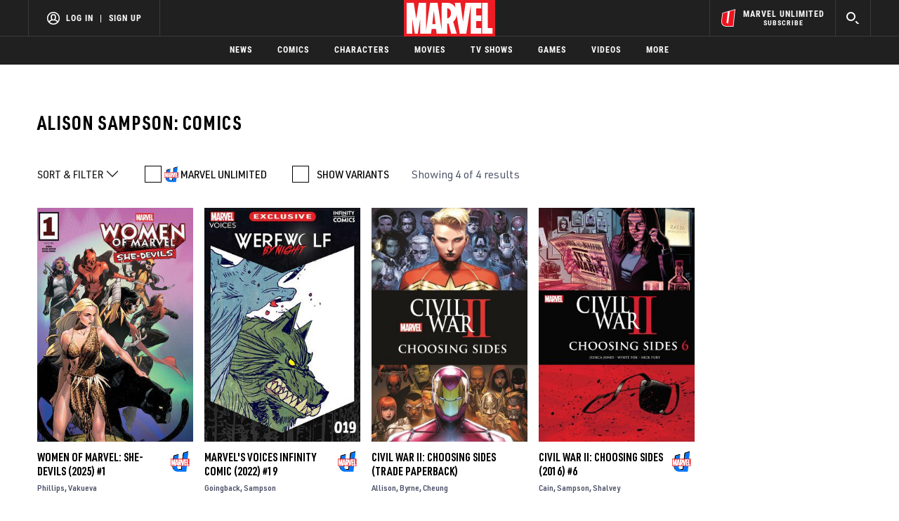

--- FILE ---
content_type: text/html; charset=utf-8
request_url: https://www.google.com/recaptcha/enterprise/anchor?ar=1&k=6LdY8_cZAAAAACuaDxPPyWpDPk5KXjGfPstGnKz1&co=aHR0cHM6Ly9jZG4ucmVnaXN0ZXJkaXNuZXkuZ28uY29tOjQ0Mw..&hl=en&v=PoyoqOPhxBO7pBk68S4YbpHZ&size=invisible&anchor-ms=20000&execute-ms=30000&cb=tl0nly49x9g
body_size: 48614
content:
<!DOCTYPE HTML><html dir="ltr" lang="en"><head><meta http-equiv="Content-Type" content="text/html; charset=UTF-8">
<meta http-equiv="X-UA-Compatible" content="IE=edge">
<title>reCAPTCHA</title>
<style type="text/css">
/* cyrillic-ext */
@font-face {
  font-family: 'Roboto';
  font-style: normal;
  font-weight: 400;
  font-stretch: 100%;
  src: url(//fonts.gstatic.com/s/roboto/v48/KFO7CnqEu92Fr1ME7kSn66aGLdTylUAMa3GUBHMdazTgWw.woff2) format('woff2');
  unicode-range: U+0460-052F, U+1C80-1C8A, U+20B4, U+2DE0-2DFF, U+A640-A69F, U+FE2E-FE2F;
}
/* cyrillic */
@font-face {
  font-family: 'Roboto';
  font-style: normal;
  font-weight: 400;
  font-stretch: 100%;
  src: url(//fonts.gstatic.com/s/roboto/v48/KFO7CnqEu92Fr1ME7kSn66aGLdTylUAMa3iUBHMdazTgWw.woff2) format('woff2');
  unicode-range: U+0301, U+0400-045F, U+0490-0491, U+04B0-04B1, U+2116;
}
/* greek-ext */
@font-face {
  font-family: 'Roboto';
  font-style: normal;
  font-weight: 400;
  font-stretch: 100%;
  src: url(//fonts.gstatic.com/s/roboto/v48/KFO7CnqEu92Fr1ME7kSn66aGLdTylUAMa3CUBHMdazTgWw.woff2) format('woff2');
  unicode-range: U+1F00-1FFF;
}
/* greek */
@font-face {
  font-family: 'Roboto';
  font-style: normal;
  font-weight: 400;
  font-stretch: 100%;
  src: url(//fonts.gstatic.com/s/roboto/v48/KFO7CnqEu92Fr1ME7kSn66aGLdTylUAMa3-UBHMdazTgWw.woff2) format('woff2');
  unicode-range: U+0370-0377, U+037A-037F, U+0384-038A, U+038C, U+038E-03A1, U+03A3-03FF;
}
/* math */
@font-face {
  font-family: 'Roboto';
  font-style: normal;
  font-weight: 400;
  font-stretch: 100%;
  src: url(//fonts.gstatic.com/s/roboto/v48/KFO7CnqEu92Fr1ME7kSn66aGLdTylUAMawCUBHMdazTgWw.woff2) format('woff2');
  unicode-range: U+0302-0303, U+0305, U+0307-0308, U+0310, U+0312, U+0315, U+031A, U+0326-0327, U+032C, U+032F-0330, U+0332-0333, U+0338, U+033A, U+0346, U+034D, U+0391-03A1, U+03A3-03A9, U+03B1-03C9, U+03D1, U+03D5-03D6, U+03F0-03F1, U+03F4-03F5, U+2016-2017, U+2034-2038, U+203C, U+2040, U+2043, U+2047, U+2050, U+2057, U+205F, U+2070-2071, U+2074-208E, U+2090-209C, U+20D0-20DC, U+20E1, U+20E5-20EF, U+2100-2112, U+2114-2115, U+2117-2121, U+2123-214F, U+2190, U+2192, U+2194-21AE, U+21B0-21E5, U+21F1-21F2, U+21F4-2211, U+2213-2214, U+2216-22FF, U+2308-230B, U+2310, U+2319, U+231C-2321, U+2336-237A, U+237C, U+2395, U+239B-23B7, U+23D0, U+23DC-23E1, U+2474-2475, U+25AF, U+25B3, U+25B7, U+25BD, U+25C1, U+25CA, U+25CC, U+25FB, U+266D-266F, U+27C0-27FF, U+2900-2AFF, U+2B0E-2B11, U+2B30-2B4C, U+2BFE, U+3030, U+FF5B, U+FF5D, U+1D400-1D7FF, U+1EE00-1EEFF;
}
/* symbols */
@font-face {
  font-family: 'Roboto';
  font-style: normal;
  font-weight: 400;
  font-stretch: 100%;
  src: url(//fonts.gstatic.com/s/roboto/v48/KFO7CnqEu92Fr1ME7kSn66aGLdTylUAMaxKUBHMdazTgWw.woff2) format('woff2');
  unicode-range: U+0001-000C, U+000E-001F, U+007F-009F, U+20DD-20E0, U+20E2-20E4, U+2150-218F, U+2190, U+2192, U+2194-2199, U+21AF, U+21E6-21F0, U+21F3, U+2218-2219, U+2299, U+22C4-22C6, U+2300-243F, U+2440-244A, U+2460-24FF, U+25A0-27BF, U+2800-28FF, U+2921-2922, U+2981, U+29BF, U+29EB, U+2B00-2BFF, U+4DC0-4DFF, U+FFF9-FFFB, U+10140-1018E, U+10190-1019C, U+101A0, U+101D0-101FD, U+102E0-102FB, U+10E60-10E7E, U+1D2C0-1D2D3, U+1D2E0-1D37F, U+1F000-1F0FF, U+1F100-1F1AD, U+1F1E6-1F1FF, U+1F30D-1F30F, U+1F315, U+1F31C, U+1F31E, U+1F320-1F32C, U+1F336, U+1F378, U+1F37D, U+1F382, U+1F393-1F39F, U+1F3A7-1F3A8, U+1F3AC-1F3AF, U+1F3C2, U+1F3C4-1F3C6, U+1F3CA-1F3CE, U+1F3D4-1F3E0, U+1F3ED, U+1F3F1-1F3F3, U+1F3F5-1F3F7, U+1F408, U+1F415, U+1F41F, U+1F426, U+1F43F, U+1F441-1F442, U+1F444, U+1F446-1F449, U+1F44C-1F44E, U+1F453, U+1F46A, U+1F47D, U+1F4A3, U+1F4B0, U+1F4B3, U+1F4B9, U+1F4BB, U+1F4BF, U+1F4C8-1F4CB, U+1F4D6, U+1F4DA, U+1F4DF, U+1F4E3-1F4E6, U+1F4EA-1F4ED, U+1F4F7, U+1F4F9-1F4FB, U+1F4FD-1F4FE, U+1F503, U+1F507-1F50B, U+1F50D, U+1F512-1F513, U+1F53E-1F54A, U+1F54F-1F5FA, U+1F610, U+1F650-1F67F, U+1F687, U+1F68D, U+1F691, U+1F694, U+1F698, U+1F6AD, U+1F6B2, U+1F6B9-1F6BA, U+1F6BC, U+1F6C6-1F6CF, U+1F6D3-1F6D7, U+1F6E0-1F6EA, U+1F6F0-1F6F3, U+1F6F7-1F6FC, U+1F700-1F7FF, U+1F800-1F80B, U+1F810-1F847, U+1F850-1F859, U+1F860-1F887, U+1F890-1F8AD, U+1F8B0-1F8BB, U+1F8C0-1F8C1, U+1F900-1F90B, U+1F93B, U+1F946, U+1F984, U+1F996, U+1F9E9, U+1FA00-1FA6F, U+1FA70-1FA7C, U+1FA80-1FA89, U+1FA8F-1FAC6, U+1FACE-1FADC, U+1FADF-1FAE9, U+1FAF0-1FAF8, U+1FB00-1FBFF;
}
/* vietnamese */
@font-face {
  font-family: 'Roboto';
  font-style: normal;
  font-weight: 400;
  font-stretch: 100%;
  src: url(//fonts.gstatic.com/s/roboto/v48/KFO7CnqEu92Fr1ME7kSn66aGLdTylUAMa3OUBHMdazTgWw.woff2) format('woff2');
  unicode-range: U+0102-0103, U+0110-0111, U+0128-0129, U+0168-0169, U+01A0-01A1, U+01AF-01B0, U+0300-0301, U+0303-0304, U+0308-0309, U+0323, U+0329, U+1EA0-1EF9, U+20AB;
}
/* latin-ext */
@font-face {
  font-family: 'Roboto';
  font-style: normal;
  font-weight: 400;
  font-stretch: 100%;
  src: url(//fonts.gstatic.com/s/roboto/v48/KFO7CnqEu92Fr1ME7kSn66aGLdTylUAMa3KUBHMdazTgWw.woff2) format('woff2');
  unicode-range: U+0100-02BA, U+02BD-02C5, U+02C7-02CC, U+02CE-02D7, U+02DD-02FF, U+0304, U+0308, U+0329, U+1D00-1DBF, U+1E00-1E9F, U+1EF2-1EFF, U+2020, U+20A0-20AB, U+20AD-20C0, U+2113, U+2C60-2C7F, U+A720-A7FF;
}
/* latin */
@font-face {
  font-family: 'Roboto';
  font-style: normal;
  font-weight: 400;
  font-stretch: 100%;
  src: url(//fonts.gstatic.com/s/roboto/v48/KFO7CnqEu92Fr1ME7kSn66aGLdTylUAMa3yUBHMdazQ.woff2) format('woff2');
  unicode-range: U+0000-00FF, U+0131, U+0152-0153, U+02BB-02BC, U+02C6, U+02DA, U+02DC, U+0304, U+0308, U+0329, U+2000-206F, U+20AC, U+2122, U+2191, U+2193, U+2212, U+2215, U+FEFF, U+FFFD;
}
/* cyrillic-ext */
@font-face {
  font-family: 'Roboto';
  font-style: normal;
  font-weight: 500;
  font-stretch: 100%;
  src: url(//fonts.gstatic.com/s/roboto/v48/KFO7CnqEu92Fr1ME7kSn66aGLdTylUAMa3GUBHMdazTgWw.woff2) format('woff2');
  unicode-range: U+0460-052F, U+1C80-1C8A, U+20B4, U+2DE0-2DFF, U+A640-A69F, U+FE2E-FE2F;
}
/* cyrillic */
@font-face {
  font-family: 'Roboto';
  font-style: normal;
  font-weight: 500;
  font-stretch: 100%;
  src: url(//fonts.gstatic.com/s/roboto/v48/KFO7CnqEu92Fr1ME7kSn66aGLdTylUAMa3iUBHMdazTgWw.woff2) format('woff2');
  unicode-range: U+0301, U+0400-045F, U+0490-0491, U+04B0-04B1, U+2116;
}
/* greek-ext */
@font-face {
  font-family: 'Roboto';
  font-style: normal;
  font-weight: 500;
  font-stretch: 100%;
  src: url(//fonts.gstatic.com/s/roboto/v48/KFO7CnqEu92Fr1ME7kSn66aGLdTylUAMa3CUBHMdazTgWw.woff2) format('woff2');
  unicode-range: U+1F00-1FFF;
}
/* greek */
@font-face {
  font-family: 'Roboto';
  font-style: normal;
  font-weight: 500;
  font-stretch: 100%;
  src: url(//fonts.gstatic.com/s/roboto/v48/KFO7CnqEu92Fr1ME7kSn66aGLdTylUAMa3-UBHMdazTgWw.woff2) format('woff2');
  unicode-range: U+0370-0377, U+037A-037F, U+0384-038A, U+038C, U+038E-03A1, U+03A3-03FF;
}
/* math */
@font-face {
  font-family: 'Roboto';
  font-style: normal;
  font-weight: 500;
  font-stretch: 100%;
  src: url(//fonts.gstatic.com/s/roboto/v48/KFO7CnqEu92Fr1ME7kSn66aGLdTylUAMawCUBHMdazTgWw.woff2) format('woff2');
  unicode-range: U+0302-0303, U+0305, U+0307-0308, U+0310, U+0312, U+0315, U+031A, U+0326-0327, U+032C, U+032F-0330, U+0332-0333, U+0338, U+033A, U+0346, U+034D, U+0391-03A1, U+03A3-03A9, U+03B1-03C9, U+03D1, U+03D5-03D6, U+03F0-03F1, U+03F4-03F5, U+2016-2017, U+2034-2038, U+203C, U+2040, U+2043, U+2047, U+2050, U+2057, U+205F, U+2070-2071, U+2074-208E, U+2090-209C, U+20D0-20DC, U+20E1, U+20E5-20EF, U+2100-2112, U+2114-2115, U+2117-2121, U+2123-214F, U+2190, U+2192, U+2194-21AE, U+21B0-21E5, U+21F1-21F2, U+21F4-2211, U+2213-2214, U+2216-22FF, U+2308-230B, U+2310, U+2319, U+231C-2321, U+2336-237A, U+237C, U+2395, U+239B-23B7, U+23D0, U+23DC-23E1, U+2474-2475, U+25AF, U+25B3, U+25B7, U+25BD, U+25C1, U+25CA, U+25CC, U+25FB, U+266D-266F, U+27C0-27FF, U+2900-2AFF, U+2B0E-2B11, U+2B30-2B4C, U+2BFE, U+3030, U+FF5B, U+FF5D, U+1D400-1D7FF, U+1EE00-1EEFF;
}
/* symbols */
@font-face {
  font-family: 'Roboto';
  font-style: normal;
  font-weight: 500;
  font-stretch: 100%;
  src: url(//fonts.gstatic.com/s/roboto/v48/KFO7CnqEu92Fr1ME7kSn66aGLdTylUAMaxKUBHMdazTgWw.woff2) format('woff2');
  unicode-range: U+0001-000C, U+000E-001F, U+007F-009F, U+20DD-20E0, U+20E2-20E4, U+2150-218F, U+2190, U+2192, U+2194-2199, U+21AF, U+21E6-21F0, U+21F3, U+2218-2219, U+2299, U+22C4-22C6, U+2300-243F, U+2440-244A, U+2460-24FF, U+25A0-27BF, U+2800-28FF, U+2921-2922, U+2981, U+29BF, U+29EB, U+2B00-2BFF, U+4DC0-4DFF, U+FFF9-FFFB, U+10140-1018E, U+10190-1019C, U+101A0, U+101D0-101FD, U+102E0-102FB, U+10E60-10E7E, U+1D2C0-1D2D3, U+1D2E0-1D37F, U+1F000-1F0FF, U+1F100-1F1AD, U+1F1E6-1F1FF, U+1F30D-1F30F, U+1F315, U+1F31C, U+1F31E, U+1F320-1F32C, U+1F336, U+1F378, U+1F37D, U+1F382, U+1F393-1F39F, U+1F3A7-1F3A8, U+1F3AC-1F3AF, U+1F3C2, U+1F3C4-1F3C6, U+1F3CA-1F3CE, U+1F3D4-1F3E0, U+1F3ED, U+1F3F1-1F3F3, U+1F3F5-1F3F7, U+1F408, U+1F415, U+1F41F, U+1F426, U+1F43F, U+1F441-1F442, U+1F444, U+1F446-1F449, U+1F44C-1F44E, U+1F453, U+1F46A, U+1F47D, U+1F4A3, U+1F4B0, U+1F4B3, U+1F4B9, U+1F4BB, U+1F4BF, U+1F4C8-1F4CB, U+1F4D6, U+1F4DA, U+1F4DF, U+1F4E3-1F4E6, U+1F4EA-1F4ED, U+1F4F7, U+1F4F9-1F4FB, U+1F4FD-1F4FE, U+1F503, U+1F507-1F50B, U+1F50D, U+1F512-1F513, U+1F53E-1F54A, U+1F54F-1F5FA, U+1F610, U+1F650-1F67F, U+1F687, U+1F68D, U+1F691, U+1F694, U+1F698, U+1F6AD, U+1F6B2, U+1F6B9-1F6BA, U+1F6BC, U+1F6C6-1F6CF, U+1F6D3-1F6D7, U+1F6E0-1F6EA, U+1F6F0-1F6F3, U+1F6F7-1F6FC, U+1F700-1F7FF, U+1F800-1F80B, U+1F810-1F847, U+1F850-1F859, U+1F860-1F887, U+1F890-1F8AD, U+1F8B0-1F8BB, U+1F8C0-1F8C1, U+1F900-1F90B, U+1F93B, U+1F946, U+1F984, U+1F996, U+1F9E9, U+1FA00-1FA6F, U+1FA70-1FA7C, U+1FA80-1FA89, U+1FA8F-1FAC6, U+1FACE-1FADC, U+1FADF-1FAE9, U+1FAF0-1FAF8, U+1FB00-1FBFF;
}
/* vietnamese */
@font-face {
  font-family: 'Roboto';
  font-style: normal;
  font-weight: 500;
  font-stretch: 100%;
  src: url(//fonts.gstatic.com/s/roboto/v48/KFO7CnqEu92Fr1ME7kSn66aGLdTylUAMa3OUBHMdazTgWw.woff2) format('woff2');
  unicode-range: U+0102-0103, U+0110-0111, U+0128-0129, U+0168-0169, U+01A0-01A1, U+01AF-01B0, U+0300-0301, U+0303-0304, U+0308-0309, U+0323, U+0329, U+1EA0-1EF9, U+20AB;
}
/* latin-ext */
@font-face {
  font-family: 'Roboto';
  font-style: normal;
  font-weight: 500;
  font-stretch: 100%;
  src: url(//fonts.gstatic.com/s/roboto/v48/KFO7CnqEu92Fr1ME7kSn66aGLdTylUAMa3KUBHMdazTgWw.woff2) format('woff2');
  unicode-range: U+0100-02BA, U+02BD-02C5, U+02C7-02CC, U+02CE-02D7, U+02DD-02FF, U+0304, U+0308, U+0329, U+1D00-1DBF, U+1E00-1E9F, U+1EF2-1EFF, U+2020, U+20A0-20AB, U+20AD-20C0, U+2113, U+2C60-2C7F, U+A720-A7FF;
}
/* latin */
@font-face {
  font-family: 'Roboto';
  font-style: normal;
  font-weight: 500;
  font-stretch: 100%;
  src: url(//fonts.gstatic.com/s/roboto/v48/KFO7CnqEu92Fr1ME7kSn66aGLdTylUAMa3yUBHMdazQ.woff2) format('woff2');
  unicode-range: U+0000-00FF, U+0131, U+0152-0153, U+02BB-02BC, U+02C6, U+02DA, U+02DC, U+0304, U+0308, U+0329, U+2000-206F, U+20AC, U+2122, U+2191, U+2193, U+2212, U+2215, U+FEFF, U+FFFD;
}
/* cyrillic-ext */
@font-face {
  font-family: 'Roboto';
  font-style: normal;
  font-weight: 900;
  font-stretch: 100%;
  src: url(//fonts.gstatic.com/s/roboto/v48/KFO7CnqEu92Fr1ME7kSn66aGLdTylUAMa3GUBHMdazTgWw.woff2) format('woff2');
  unicode-range: U+0460-052F, U+1C80-1C8A, U+20B4, U+2DE0-2DFF, U+A640-A69F, U+FE2E-FE2F;
}
/* cyrillic */
@font-face {
  font-family: 'Roboto';
  font-style: normal;
  font-weight: 900;
  font-stretch: 100%;
  src: url(//fonts.gstatic.com/s/roboto/v48/KFO7CnqEu92Fr1ME7kSn66aGLdTylUAMa3iUBHMdazTgWw.woff2) format('woff2');
  unicode-range: U+0301, U+0400-045F, U+0490-0491, U+04B0-04B1, U+2116;
}
/* greek-ext */
@font-face {
  font-family: 'Roboto';
  font-style: normal;
  font-weight: 900;
  font-stretch: 100%;
  src: url(//fonts.gstatic.com/s/roboto/v48/KFO7CnqEu92Fr1ME7kSn66aGLdTylUAMa3CUBHMdazTgWw.woff2) format('woff2');
  unicode-range: U+1F00-1FFF;
}
/* greek */
@font-face {
  font-family: 'Roboto';
  font-style: normal;
  font-weight: 900;
  font-stretch: 100%;
  src: url(//fonts.gstatic.com/s/roboto/v48/KFO7CnqEu92Fr1ME7kSn66aGLdTylUAMa3-UBHMdazTgWw.woff2) format('woff2');
  unicode-range: U+0370-0377, U+037A-037F, U+0384-038A, U+038C, U+038E-03A1, U+03A3-03FF;
}
/* math */
@font-face {
  font-family: 'Roboto';
  font-style: normal;
  font-weight: 900;
  font-stretch: 100%;
  src: url(//fonts.gstatic.com/s/roboto/v48/KFO7CnqEu92Fr1ME7kSn66aGLdTylUAMawCUBHMdazTgWw.woff2) format('woff2');
  unicode-range: U+0302-0303, U+0305, U+0307-0308, U+0310, U+0312, U+0315, U+031A, U+0326-0327, U+032C, U+032F-0330, U+0332-0333, U+0338, U+033A, U+0346, U+034D, U+0391-03A1, U+03A3-03A9, U+03B1-03C9, U+03D1, U+03D5-03D6, U+03F0-03F1, U+03F4-03F5, U+2016-2017, U+2034-2038, U+203C, U+2040, U+2043, U+2047, U+2050, U+2057, U+205F, U+2070-2071, U+2074-208E, U+2090-209C, U+20D0-20DC, U+20E1, U+20E5-20EF, U+2100-2112, U+2114-2115, U+2117-2121, U+2123-214F, U+2190, U+2192, U+2194-21AE, U+21B0-21E5, U+21F1-21F2, U+21F4-2211, U+2213-2214, U+2216-22FF, U+2308-230B, U+2310, U+2319, U+231C-2321, U+2336-237A, U+237C, U+2395, U+239B-23B7, U+23D0, U+23DC-23E1, U+2474-2475, U+25AF, U+25B3, U+25B7, U+25BD, U+25C1, U+25CA, U+25CC, U+25FB, U+266D-266F, U+27C0-27FF, U+2900-2AFF, U+2B0E-2B11, U+2B30-2B4C, U+2BFE, U+3030, U+FF5B, U+FF5D, U+1D400-1D7FF, U+1EE00-1EEFF;
}
/* symbols */
@font-face {
  font-family: 'Roboto';
  font-style: normal;
  font-weight: 900;
  font-stretch: 100%;
  src: url(//fonts.gstatic.com/s/roboto/v48/KFO7CnqEu92Fr1ME7kSn66aGLdTylUAMaxKUBHMdazTgWw.woff2) format('woff2');
  unicode-range: U+0001-000C, U+000E-001F, U+007F-009F, U+20DD-20E0, U+20E2-20E4, U+2150-218F, U+2190, U+2192, U+2194-2199, U+21AF, U+21E6-21F0, U+21F3, U+2218-2219, U+2299, U+22C4-22C6, U+2300-243F, U+2440-244A, U+2460-24FF, U+25A0-27BF, U+2800-28FF, U+2921-2922, U+2981, U+29BF, U+29EB, U+2B00-2BFF, U+4DC0-4DFF, U+FFF9-FFFB, U+10140-1018E, U+10190-1019C, U+101A0, U+101D0-101FD, U+102E0-102FB, U+10E60-10E7E, U+1D2C0-1D2D3, U+1D2E0-1D37F, U+1F000-1F0FF, U+1F100-1F1AD, U+1F1E6-1F1FF, U+1F30D-1F30F, U+1F315, U+1F31C, U+1F31E, U+1F320-1F32C, U+1F336, U+1F378, U+1F37D, U+1F382, U+1F393-1F39F, U+1F3A7-1F3A8, U+1F3AC-1F3AF, U+1F3C2, U+1F3C4-1F3C6, U+1F3CA-1F3CE, U+1F3D4-1F3E0, U+1F3ED, U+1F3F1-1F3F3, U+1F3F5-1F3F7, U+1F408, U+1F415, U+1F41F, U+1F426, U+1F43F, U+1F441-1F442, U+1F444, U+1F446-1F449, U+1F44C-1F44E, U+1F453, U+1F46A, U+1F47D, U+1F4A3, U+1F4B0, U+1F4B3, U+1F4B9, U+1F4BB, U+1F4BF, U+1F4C8-1F4CB, U+1F4D6, U+1F4DA, U+1F4DF, U+1F4E3-1F4E6, U+1F4EA-1F4ED, U+1F4F7, U+1F4F9-1F4FB, U+1F4FD-1F4FE, U+1F503, U+1F507-1F50B, U+1F50D, U+1F512-1F513, U+1F53E-1F54A, U+1F54F-1F5FA, U+1F610, U+1F650-1F67F, U+1F687, U+1F68D, U+1F691, U+1F694, U+1F698, U+1F6AD, U+1F6B2, U+1F6B9-1F6BA, U+1F6BC, U+1F6C6-1F6CF, U+1F6D3-1F6D7, U+1F6E0-1F6EA, U+1F6F0-1F6F3, U+1F6F7-1F6FC, U+1F700-1F7FF, U+1F800-1F80B, U+1F810-1F847, U+1F850-1F859, U+1F860-1F887, U+1F890-1F8AD, U+1F8B0-1F8BB, U+1F8C0-1F8C1, U+1F900-1F90B, U+1F93B, U+1F946, U+1F984, U+1F996, U+1F9E9, U+1FA00-1FA6F, U+1FA70-1FA7C, U+1FA80-1FA89, U+1FA8F-1FAC6, U+1FACE-1FADC, U+1FADF-1FAE9, U+1FAF0-1FAF8, U+1FB00-1FBFF;
}
/* vietnamese */
@font-face {
  font-family: 'Roboto';
  font-style: normal;
  font-weight: 900;
  font-stretch: 100%;
  src: url(//fonts.gstatic.com/s/roboto/v48/KFO7CnqEu92Fr1ME7kSn66aGLdTylUAMa3OUBHMdazTgWw.woff2) format('woff2');
  unicode-range: U+0102-0103, U+0110-0111, U+0128-0129, U+0168-0169, U+01A0-01A1, U+01AF-01B0, U+0300-0301, U+0303-0304, U+0308-0309, U+0323, U+0329, U+1EA0-1EF9, U+20AB;
}
/* latin-ext */
@font-face {
  font-family: 'Roboto';
  font-style: normal;
  font-weight: 900;
  font-stretch: 100%;
  src: url(//fonts.gstatic.com/s/roboto/v48/KFO7CnqEu92Fr1ME7kSn66aGLdTylUAMa3KUBHMdazTgWw.woff2) format('woff2');
  unicode-range: U+0100-02BA, U+02BD-02C5, U+02C7-02CC, U+02CE-02D7, U+02DD-02FF, U+0304, U+0308, U+0329, U+1D00-1DBF, U+1E00-1E9F, U+1EF2-1EFF, U+2020, U+20A0-20AB, U+20AD-20C0, U+2113, U+2C60-2C7F, U+A720-A7FF;
}
/* latin */
@font-face {
  font-family: 'Roboto';
  font-style: normal;
  font-weight: 900;
  font-stretch: 100%;
  src: url(//fonts.gstatic.com/s/roboto/v48/KFO7CnqEu92Fr1ME7kSn66aGLdTylUAMa3yUBHMdazQ.woff2) format('woff2');
  unicode-range: U+0000-00FF, U+0131, U+0152-0153, U+02BB-02BC, U+02C6, U+02DA, U+02DC, U+0304, U+0308, U+0329, U+2000-206F, U+20AC, U+2122, U+2191, U+2193, U+2212, U+2215, U+FEFF, U+FFFD;
}

</style>
<link rel="stylesheet" type="text/css" href="https://www.gstatic.com/recaptcha/releases/PoyoqOPhxBO7pBk68S4YbpHZ/styles__ltr.css">
<script nonce="zowjR_ws_mz3ezLXhxryWQ" type="text/javascript">window['__recaptcha_api'] = 'https://www.google.com/recaptcha/enterprise/';</script>
<script type="text/javascript" src="https://www.gstatic.com/recaptcha/releases/PoyoqOPhxBO7pBk68S4YbpHZ/recaptcha__en.js" nonce="zowjR_ws_mz3ezLXhxryWQ">
      
    </script></head>
<body><div id="rc-anchor-alert" class="rc-anchor-alert"></div>
<input type="hidden" id="recaptcha-token" value="[base64]">
<script type="text/javascript" nonce="zowjR_ws_mz3ezLXhxryWQ">
      recaptcha.anchor.Main.init("[\x22ainput\x22,[\x22bgdata\x22,\x22\x22,\[base64]/[base64]/[base64]/[base64]/[base64]/UltsKytdPUU6KEU8MjA0OD9SW2wrK109RT4+NnwxOTI6KChFJjY0NTEyKT09NTUyOTYmJk0rMTxjLmxlbmd0aCYmKGMuY2hhckNvZGVBdChNKzEpJjY0NTEyKT09NTYzMjA/[base64]/[base64]/[base64]/[base64]/[base64]/[base64]/[base64]\x22,\[base64]\\u003d\\u003d\x22,\x22HibDgkjDlnLDqkwdwq1bw7lhd8KIw6wuwqpBIhNyw7XCpjvDgkU/w5FdZDnCpcK7ciI8wqMyW8OZTMO+wo3DjMKpZ01FwqEBwq0BGcOZw4I/[base64]/DgWLCu8K3eFIFGAbDksKXF8OIwqDDrcKSZCvCnQXDsWZGw7LChsOWw4wXwrPCtlTDq3LDvDVZR0EcE8KeYMOfVsOnw7AkwrEJGQrDrGcRw61vB2LDmsO9wpR6RsK3wociWVtGwpdVw4Y6bcOsfRjDo38sfMO2BBAZTsKgwqgcw5bDksOCWyHDoRzDkSnClcO5Mw/CvsOuw6vDtX/CnsOjwpPDsQtYw7LCvMOmMRNiwqI8w5kRHR/DhFxLMcOhwrh8wp/DggV1woNracORQMKawrjCkcKRwrbCk2sswoprwrvCgMO7wrbDrW7DrMOmCMKlwprCoTJCGE0iHjjCs8K1wolYw7pEwqEdMsKdLMKXwpjDuAXCtwYRw7xtL3/DqcKwwoFceH9nPcKFwp88Z8OXfV99w7AtwqlhCxnChMORw4/CisOOKQxgw67DkcKOwprDoRLDnGbDsW/CscOBw6REw6wew5XDoRjCjDIdwr8KaDDDmMKXFwDDsMKhGAPCv8OBasKAWRrDisKww7HCo30nI8OJw6LCvw88w5lFwqjDvTUlw4oLWD14eMONwo1Tw5MQw6k7AllPw68/wppcREMIM8Okw4rDoH5Ow7p6SRg0VmvDrMKdw71Ka8O5KcOrIcO9JcKiwqHCtw4zw5nCp8KFKsKTw55dFMOzdjBMAHRywrpkwpxKJMOrGGLDqwwzEMO7wr/DrcKdw7wvJT7Dh8O/bmZTJ8KfwpDCrsKnw4nDusOYwoXDn8O1w6XClV9HccK5wqg1ZSw2w7LDkA7DhsOZw4nDssODWMOUwqzCusK9wp/[base64]/SEFGwo3DjMOtw6l6w6pVw57Dk2Awf8KIPsOnGX4NNndRClFhfRLDsC/CoTzCl8K8wo8ZwoHDusOUdlc3bQ5MwpFdDMOawqnDmsOlw7xxVsKiw44CQMKXwpgefMOWB2rDncK3Q2/CksOdDG0cRsObw7BiXhZqAXrCnMKuH3gVGgrCqXlnw7bCgzN5wpXCmRLCnC51w4TCj8OcJxPCisOBQMK8w4JZS8OOw6Bww6JQwp3CncOYwpU3RDzDpcO2PEMtw5jCmyFSF8O1DhvDg0cWY0/Cp8KDNFXCn8Oqw559woTCjMKgLMOIVi3DhMO+P3RWHwwpWMO8Cks/[base64]/DhcODwpU9w6Q/wqYdwpHDrsKsQ8O9T8OfwrZXw7rCv2DDg8KCI2IrE8OpTsKvDUkQBHPCscO5V8Kmw6gFacKHwqlCwrNXwq5NNcKXwqnChMKtw7VQHsKXOsOpVj7DjcOnwq/DncKHwrPCjE5EIMKTwp3Cq1UdwpXDpsODL8O6w7nCvMOhVH4Nw7TCrTgTwojCpMK1Zl0gSsObZjvDusOSwrHDuRtWGMOOCWTDl8OtfQsEH8O9a0cJw6vDo0c0w4dhAHDDkMK4worDtsOaw7rDl8OrbsKTw63Ci8KQasOzw4/DtMKMwpHCskEuFcOtwqLDmcOjw60MHx4HRsOsw6/DvzJKw4B+w5bDp01UwoPDk07CicKNw4HDvcO5wprCr8K7dcOlM8KJdcOmw4B/wrxCw45Yw5HCucOTw60uU8KVb0LClR/CuBjDnMKcwp/CilfCsMKDZB1IVh/CrBnDgsO6LcKoYVbCn8KGKVkHfsOsWXbCpMKTMMOzw5ZtSkomw5bDq8KEwpbDuigQworDhMKEHcKHCcOcfALDvkBJUgjDkUPClinDoj0aw6FjF8Odw79xK8O2QcKdKMOewqBkCD3DncKaw6ZrFsO0wqp5wrvCpzh9w73Dox97U1ZxNCjCssKSw5B7worDiMOdw5Buw6/DlGYVwoEQcMKrScOgS8KpwrTCqsKqITbCsl02wrI/[base64]/DoMKnOX7DvFLDoB7Dgw8IBcO9NcKRfMObw6F/w7sPwpTDucK5wpfCvDrCl8Onwpgtw7fDiQLDqlITJjY5GyDCv8K1woIeWsO8woZNwqUSwoMEUsKPw6/[base64]/wpQWw43ChAcNTgwAw7zCj0g3w5/DkMKKNsKQw41mJMOIL8OQwpYyw6HDi8OIwq/CljzDlxvCsCLDpiLCt8OjdXjDscOIw7lgYnfDpDLCmyLDryTDkUcvwqPCosO7Cl4bw4sOw7TDlcOBwr8pCcK9fcKsw6gzwrFwecKqw4HCncKpw5VTecKoZD7CnWzDr8KUQw/CmT56EcKKwrgDw5LCn8KkOyzDuzgrJcKrJ8K7CB4vw7A2QMOyEsOicsO/wqtdwqggRsO6w4YldQ14wqdFSMKmwqRkw79Aw6PCql5NGcOhwqs7w6Ycw4rCgcOxw5bCuMO3XMKaUkYjw61laMOBwqPCqS/[base64]/Ij7DsUdCw5szZzPCuzwmL8KCwqTDuWjDkzJ0IMO2WFXCkSTCgcK1cMO+wq/DuA0FG8O1GsK2wqM2wrXDkVrDhEoVw4PDuMOdUMODTMONw4c5w5hCQsOJHzMgw4pnCTLDhMKow51vBcOvwrLCjFsGDsKvwq7DssOrw5/Dn3Q+fMKTL8KswqUlM2wIw4E7wpjDm8K0wr46RCDDhynDoMKBwolXw6hfwrvCjgBUGcOZeRYpw6fDqU3Cp8OTw61IwpzCrsOOCnlzXMOEwo3DgMK/[base64]/wrgte8OOwp7ChiY3w4fDvsOSci/Cmys7BinCkV/DucOKw6ZrKx3Dh27DrsOIw4QVwpzDmVHDjTtdwrDCpCTDhMO1EUAWIWvCnArDr8O4wr3CjcK0bXjCi2zDisO/U8OFw4bCnjx6w7QMfMKmbxJ+U8Orw488wonDpGFQSsKaA1B0w7bDq8KuwqvDpMKtwr/CgcKOw7QkPMKlwox/wprCg8KTFG8uw57DjsKVwqrDuMKZQcKpwrY3Eml3w58pwo94G0Zjw4kPB8KpwoUCESDDpA1WWHjDkMKHw7jCncO3wp1wGXnCkDPCrAXDhMOVAi/CviTDpMKXw5VPw7TDocKOUsOEwq0zQFV8wqvDlsKvQjRfBcOLecO2BUzCrsOUwplsTMOyAQAXw7TCusO5VMOcw5nCgWbCr18gRyA5ImnDmsKYw5TCl0AGQsOmFMOVwqrDjsKNLcKyw5QDIsOTwpVnwoNVwpvCicKLJ8K1wp/DoMKLJsOOwozDt8OUw6bCqVXDsTk5w5FkN8OcwpDChsKiP8Klw6nCusKhLAwEwrzDgsOfBsO0TcKKw61QT8OJF8K4w69sS8KFRAhXwrfCsMOlN2pqV8KjwpXCpzNRUirCocOVH8KTXUkLR0bDjMKnCxNneV0dIcKRc1/DisONQsK/[base64]/CjMKQIsOrwqrCik5Yw5rDoMOaw6svXMKSOR/DqcKyTUYow6LCugQfXMOQwrRwW8KZw559wrwMw400wooCdMKJw6nCrMOOwrLDgMKPalnDiEjDt1TCgzdBwq7CnwsDY8KGw7VIbcKCM30gRhASEsOwwqbDo8Kjw5zCl8KRTMOfKG0gAcKBZ3VOw4/[base64]/woXDm2FLasKfanPDhDnCtsOpwqB7RzLCk8KabRlbLATDhMOgw5how5XDkcOVw6vCrsO6wo7CpCrCkBkyAlpUw77CvsOnJj3Dm8K1woBtwoTDocOowo7CgsKxw7nCvMO2wqPCqsK3EMOeR8KqwpTDkVdQwq3CqDczJcObECllMcOqw4cPwpJGw7/CocOCN2klwrcORMKKwoJ+w6vDsmLCh1/DtmAmwrHDm2Iow4QJM2TCs1LCp8OyP8OZHhUuYcKIfsOxN37DkDrCj8KyUyzDncOFwqjCowAVcMOFc8Ohw4AdYcKQw5PCuw8sw67Dg8KdJwfCogPCoMK8w4vDjDDDl0UkCcKLNjnDhmXCtcOWw6gbY8KEdEUGScKow4/CuHHDv8KMA8Oyw5HDn8K5w50pUjnChFLDnwNCw5Nbw6/Ck8Kmw5nCocOtw7TDiBhYesKYQRI0YEzDiGoGwqTCpl3CshzDmMOmwoBXwpoOKsKLJ8OhfMKIwqpCUibCjcKiw6FMG8OmWSbCnMKOwojDhsOWVgvCphI6S8K4w4/Ck1HCjy/CnyvChMOeM8OCw7AlA8KaU1MBCsKRw6TDlMKjwrVrSVHDh8OtwrfCk0DDjAHDrAAmHsO+Z8KFwobClsOMw4PDrT3DnsOATsO/PxjDs8Kww5MKWHLDskPDmMKfQlZuw5hPw7dnw45xw6zCp8OWXcOqw7HDksOwUzQZwrE8w5k5UsOOQ1tmwpcSwp/ChMOUOiwcKcOQwonCgcOXwo3CuRA7HcKaCsKbASw/UznCo1cAw7vCtcOCwr3CpMK2w4zDhsK+wrM6w43DnxQCw74RTEIUdMKLw7XChwfCnlvDtA9cw6/CiMOyUUfCvHpmdFbChRXCuUtewpxuw4bCnMOVw4LDsA/ChMK+w7bCqMOew5pNEcOSXsO2DBNjMjgmV8Kmw5dQwo1mwqIuwr8tw7NFw4Esw6/DvsO2Dwliw4NvJyjDvsKDBcKmw7fCscO4EcOFFjvDoGbCkMKcaTLCgsKmwpPCqcOwfcO9ScO1GsK2TgPDvcKyQQ4Two9eL8KOw4QcwpjDrMOPOEtrwroYHcK+ZMOiTCDDrWrCv8KnD8OuDcOCRMK/EWdUw7Z1wp4xw4oBT8OUw7bCt2PChsOTw5nDjcK/w7HCjcOcwrHCt8O8wqzDiRNuD25xcMK8wroUY17CrxXDjAvCm8K7P8Knw4ciUcKjLsKsXcK2TGxvb8O0CVIyG0HCmnTCpRE2NcObw5TDnsOIw4QoIEnDiGMawq/DozDCnlJ9wpvDmMKjFjnCnlTCqsOndTDDvkzDrsOkMMO3GMKow7nDhsK2wq0bw4/[base64]/Ctj3CrH/Cpx3CgsKjPcKOJl5FECN3dMKfGMO4AMO8O1kAw4/CrXrDnsOYQcKAwqbCusOuwpY8RMKkw53CoijCrMKEwrDCsRFFwqV1w57Cm8KSw7XCv0jDkyYGwrvDucKAw4ZcwoTDjjUKwoDCjS9PIMOeb8Oiw6NBw59Qw7zCisOnDwFzw5Jfw4rCon/Du1PDgGfDpk8pw6pXasKkf2/CnBsDWUELRcKSwrHCmApYw6DDocOiw5TDr31bNXcfw47DgkTDl3EbJCUccMKFwp8KVsObw4rDmgskHcOiwpPCr8KOQ8OSL8OJwqNYR8O8HAoaZMOzw7fCpcOPwrJpw7kSQ2zCmQzDosKCw4rDk8OkfB9LIn0rGxbDmBLCkmzDogZVw5fCuH/CtXXClsKYw40NwoE5MGdmNcOQw6/DuQoAwpHCkgprwpzChmAcw7Ejw5lXw5cOwq/CpcOAfcOjwpNDfEZiw4zCnmPCocKzbXJqwqPCgT8nM8KAPicQFwwWbcOPwprDm8OVX8KowqLCnhTDuzvDvTMxw7zCrzvDphnDp8OzYVY4wpjDthvDiwLClsKHZwkcI8Kbw7FdLTLDnsKAw47CnsKyX8Otwp4+bA5jVTTCiX/CvsOgH8OMeUzCjDFfasKdw49vw5Juw7nCtsODw4zDmsODJsO2ZhvDm8OIworDoXdFwrI6ZsKJw6EBRsOmaXLDkHPDoSApXcOmRGTDosOtwr/Ci2rDlxzCicKXSVRBwofCviHCpF/[base64]/Dk8O1w5HDswcTw7JUwqUHF8KrCAoLYChHw6x8wrjDliUHEsOqEsK7KMOtw5/[base64]/Dhi5BwpHDpQJrKG4SwoQPwqzCs8Ogw4cZwoRnX8OaKWQ2GTR4QmjCqcOrw5ROwoIlw5jDs8OFFcK8WsK+B3/CpWPDpMOHQQEjMU1Wwr56BXzDiMKuA8KwwrHDiQzCjsKVworDjsKRwrLDkCHCg8KyW1LDn8KwwqfDrsK8w6/DtMO0JALDnn7DksOSw4jCkcOOH8KNw5/DqncbIgYeV8Opf213EsO4H8OaCkNXwrnClMO/[base64]/ChcK+wq3CqMKkwqQHK3dcAUjChkkKcsK/TSHDo8OZS3NTb8Ouwo8kJS8WTMO0w6bDkRbDr8OlUsO/[base64]/CjcOIYcOAwr1cMsKRScORbVdvwrLCvy/Ds8OlwrrCiGrDrHvCri8zTC83QywoTMK8wp5DwpYcA2UBw6bCjRNZwrfCpVhpwqgre0rCgUQGwprCkcK4w78fGkPCizjDpsKfSMO0wovDpEViJsK8wo3CscKwNUc7w4/CocORScOSwrHDljjDiFg7UsKDwrTDksOpdsKfwp5Sw50VCG/Co8KpPxx7Lx/CiwTDocKIw4jDmsK5w5fCrsOIRMKHwrfDpDjDmBTCgU5HwrHDo8KBecK6E8K+FlgPwp8uwrZgVAzDhBtUw7XCkm3Cu050wpTDoTTDp0Rww7PDoXcqw6ERwrTDiA/CrSA5w6fDhVcyDy1WZ3vClR01NcK5S1/CpsK9XsOKwqMjMcOswrnDk8OFw67CsEjComoLYQw2eyo6w6bCsGZdeBXDpkVawq7Dj8OMw45oTsO6wrXCqVU2IcKzGhHCjV7Ch0ozwqTDh8KmKyoaw57CkgzDo8OjIcKLw4QOwqQTw48FcMOBGcK+w7bDjMKJUAhfw43DpMKnw4EQacOGw6bCih/CrMOJw7hWw67DjsKSw6nCkcO+w4zDgsKXw61KwpbDn8Ofd0AefMKlw6jDlsONwooABgJuwr18WRvCpjXDpcOOw6bCnMKtUMKWQw3DgX5zwpUlw7FRwoTCiiPDu8O/fBXDlnHDpMKYwp/DqQXCiGfCksOyw6VuNhbCuEM0wqlIw5dXw5heCMOrCx92w67CjMOKw4HCjjjCkCjCpn3Dj0LDpxo7d8O1GlVie8KHwqzDrQ05w7HCjg/DtsKvAsKiNR/DucKVw6fCpQfClxgGw7jChQEDb3dWwr96OcOfOsOkw4fCsmDCo2rClcK1dMKHEA5QS0Eqw63Du8OGw4nCgUIdTRLCjkUgLsOiKRRtUQjClmfDhz8vwqcYwogzRMOowrs6w4s/wptYWsO/[base64]/ZRHDkMK0dXcfCT/ChsKDOcOOwpXDpMKDWMKDw4oBGMKuwrESwqLCj8KbV3xiwrwtw51wwo4aw7/[base64]/dWYdXjYSLTvCosOMZcOOw5lnTcK/w5h7RHTCknPDsGvCkUHDrsOqdCjCocOmRMK7wrwUa8KLME/Dp8KhHhoUd8KKAChSw6ppfcKeZg7CjsO0wqrCqzBlQ8KzaxYzwpMjw7DCi8KGK8KmWsOdw7xxwrrDtcK2w4bDk0QdJ8OWwqpXwr/[base64]/CjRwNaMOwwq1bABHClMO6wqTDmjDCqcOdwpHDtXF8BjrDukLDncK1wpNJw5LCiV9pwqjDnGcMw6rDokAbHcKabcKlAcKFwrBQwqrDtcOVDSXDq1PDg23CiHzDixrChW3ClQnCrsKJBsKNNMK0PcKCHnbDhXxbwprChXc0EhoCMC7Dpk/CjxnChMK/RB1swpdUwpp3w4LCpsO1eloKw5jCk8K8wqDDpMKTwq/DjcOVVHLCumY/JsKXwpPDrGUtwppMbi/[base64]/CpgnDrcOWw5DDj8Omw5HCosKfwotVZMKLBCLCpcOACsKfQ8KuwoRbw6bDsngHwrjDry0tw4rDjnwhdQ7DsxTCpsKPwojCtsO9w4NsTx9qw6zDv8KmeMK4woV0wqXChsKww5vDo8Kra8OLw7jCtRoQwogVAwtgw6xxecOQTGV2w58ow77ClWERwqfCtMKKGXI7Yw/CixvCh8OIwo7CmsO8wpNjOGVTwqbDhSPCp8KoV3Z8woPDh8KJw5sON0EXw6fCmnnCg8KNwooDa8KdecKtwqDDh0/[base64]/w7tUNwoUwpxjw6cEUx/CpsKEw7Y2w49QMDDDicKHeMKwSgIPwpZ5DwnCgMOawo3DjMO7ZEzDgjfCjMOzJ8KfPcO0wpHChsKXJB9Vw6DDvMOIPsOGEh3DmVbCh8Onw4pWLUDDuifCicKvw5/[base64]/[base64]/Ckm3DpsOPwo0bwoA0FAzDrBPCkcOdw4UVw5rDncKlw7rChcKZIgcnwr7DpDN0YEfCr8KsV8OWPcK2wrV4FsK+KMK9w7wEOXxUMiFwwqrDgn7CoXosAcORU3PDl8Kqek/CtMKwJsKzw5RDO1HCt05ybgjDhW9wwpAuwpnDvWALw4sbB8Oge3gJNcOqw6IOwrRjdBBxJ8Ksw4hxTMOuTMKhQ8KrVWfCm8Oww7Zfw7PDlsO6w5nDqMOdaD/Dl8KvI8OwBcKpOFfDuQjDs8Okw57Ck8O1w6RPwr3DtsO/wrjCucOrXEc1MsKXwr0Xw6nDnk8nXWvDnhACYMO7wpvDsMOyw69qXMKwOMKBXsKIw73DvQ1sccKFw5DDqHLDtcO2agIGwqLDqRoPHMKyfF/CqMKuw4Qhwqx9wprDnBlgw6/DucOLw6HDvWt0wpLDj8OGWGlMwpvCjsKtU8KUw5NIfUxgwoEiwqbDjFEvwqHCvwdmUj3DsxzCpyTDsMKKAcOSwpY2bj3CvR3DsV7Cvx/DvEMOwqpJwrgRw5/CjgXDkzjCr8OfQV/[base64]/DgwjDqcKrWsKlEMOhR8Oww4EAw4zCl1drw744CMOxw6bDmMOUWBgyw6jCosOPdMKcXWY6wr1kVsKdwpx6NsOwKcOowpFMw4bChGNCfsKbGMO5P13DpMKPQMOSwrjDsRdKDyxCIGBzGFcyw77Ciix/ccORw4TDlsOGwpDCssOYY8OSwrfDrsOvw5bDvCZne8ObYh/Dl8Ozw68Uw77DlMOdOsKaRRbDgUvCulNrwqfCo8KNw7ttG2E8MMOtM0vDs8OewoDDoT5Hc8ONQgzDm2xjw4/CtsKFclrDpS1+w6LDjFjCkW4GeGrCuRI0Ol8DKsKqw7DDkCjDsMKta39Cwop3wp3DvWVcEMKkYyjCpzM1w7HDrVESeMKVw5fCn3AQQBvCk8KPTxIJeFjCtWVVw7oPw5IpZAFGw6R4KcOMdcK6CCofFlxow4/CuMKJUnXDugQpUm7CjVFlTcKIUsKfw4JAQ15kw6QQw4HDhxbCqcKhw6pQf3vChsKsaWvCjyEOw4F6PAdqFSQHw7PDnsO1w5bDmcKSw5rDjAbCuERMRsOhw4ZwFsKKb1jDolV7wq/Dq8KIwpXChMKTw6vCkXbDiAfDr8O7w4Yhw6bCtMKoS1psM8KlwoTDoC/Djx7Cj0PCgcOpG09bRXJdWRIfwqEWw54Iwo/CvcKdwrFtw6TDpkrCpEPDkwtrIMKSFUNaXsK/T8KqwrfDlcOFaBYEwqTDvsORwopUw4nDmsKfUHjDksKuQiTDnEURwqlWRMKAXWp7w75kwr1Ywr7CtxPCtA1sw4DDisK0w55kc8OqwrDDhsKywpbDuFPCrQhbcQbCusOqRBY1w79xwoFdw7/DhTpAfMK1GXQ5TV7CocOPwpLDsnR2wr0HAWV7KhRjw5lSM3Yaw5RQwrI6eh9cw67DhcO/w4TCuMODw5ZgLMOow7jCksKVHkXCq2jCh8OLR8OzesOQw43DpsKnWxp4bVfCnWUhE8K/[base64]/[base64]/Dr8KtVWzCvsOQO8OgOBbCtgLDtsOzw7jCncOJBg5ewpNHwrtzfmtQGcKdTcKswojDhsOYK0/Cj8O9wpArw5wvwoxhw4DCksKNP8KLw6bChTHDqVHCu8KIP8KIOz45w5TDmcKGw5XCuBlPwrrCv8Kdw5lqMMKrKsKoKcOHT1JwWcOkw63Ct3kaesOPdX0ZZATCqDPDl8KEF250w4bDo3glwo1nIx3DvwlCwqzDiRPCmVc4W2BNw4vCt1liccO1wrgSwp/DmScZw4HCvQB8SMKTRsKNO8OYCMKNS0XDhBdtw6/ChBLDhCNNb8Kxwo5Rw43DlcOQX8OUM3zDs8OhT8OzV8KCw5nDgMKvKD5SasO7w6PCs2bCiVIpwoZ1bMKWwoPCjMOMQQxEVcOVw7nDll0jUsKjw4bDvF/Du8OkwognfFp/wrzCl1PCn8ODw506wpnCpsKlwpPDrhtvUXbCtMKpBMK8woXCssKnwq0bw6rCi8KVbG/DsMOyIxjCoMKSdAzCggLCmcOoJh3CmQLDqcOTw6l6OcOyYMKDKMKpAzrCpsOaVcODK8OrW8KJwpbDisK/BxJxw4HDjsO9CE/CjcOZGsK4A8OQwrd5woNEccKMw67DjsOEeMKxMyvCnkvClsOgwqhMwqsHw49Tw6/DrV/DmUfCqBXCjTLDqMO9VMO3wqfChsOOwonCg8OCwrTDsXY/J8OEKGrCoQwYwoLDrUZWw6ZREX3CkS7CtijCjMOCfcO5K8OKaMO0cEdaAHdqwr98EMKEwr/[base64]/[base64]/CqnvClsOIw7ZBOSrCgcKsZcKCwojChSYNwpDDl8OwwoUIJMOCwqxwX8KvFibCocOmAwTDrE7CkhzDsyPDkcOaw5AZwrTDiW9uHiVzw7HDhG7ClB5mZnoeAsOKTcKpcyrDssOrOC07fSTDnm/[base64]/CnjPDisOxD8O6bMOcGk58wqdqwqYkwojDviVRbi4JwpdrJsKdFmMJwqXCuHFeRjnCqcKwMMOewr16w5vCo8ODdMOGw4XDm8KuRz/DscKASsO7w6DDrFhTwokow77Cs8K9e1QHw5jDgSNewobCmmDCpz8+amrDvcKuw5rCtWpxw5LDv8OKLGlrwrHDmw4uw6nCtGgGw77Cn8K/a8KdwpVfw5YxV8KrMArDgcKlQMOyfTPDsWFtVWJqCnXDlldQBHfDtMOIPFwgw713woUQRXMBG8O3wprCiFXCk8ORQxDCh8KKF29SwrtwwqR2dsKbdsOZwpUMwpnDs8OBw74Yw6JowpM7PyLDk2HDp8KOJEl/[base64]/CjMOAwqjCgjQRfcO7wpUUw4RrwofDhMKjwqoCXcOlCW8Qwpx/[base64]/CrHbCpcKyw6nDq8KDP8OlwrfDjUMfCcK9w4/DgMKrcMO5wqfCpsOnRsOTwpJQwqFnMDkZQMOXLsKxwplVwqA6woI/EWhBe1/[base64]/T8KoesKNwqvDlcK3w7EfC8O/wrXDgsObw6kTGEQjacOpw45lQcK/LSnClWXCsEEnf8OXw7rDoG1EdXtdw7rDhls/[base64]/CkHXDlGIfwpobw6DDrsOLwoJGFVhEGcKwHsKJLcOUwpt6w5DCi8Ktw7EqCh0zIsKMCCIJNnIYwo/DiXLCmgFQKTwpw5DCnRplw7PDlVVnw6LDggXDusKRcMKcXg0MwozCj8Ogw6PDoMOZwr/Du8OWwoPChcKJwqPDhlPDg3YOw4Bqw47DjljDqsKPA0wxfhcsw6EAMm5owqkYCMOQFXt+VCrCu8K/w67CoMKNwqJ0w4pvwp1nXEPDk3TCmsOfViBDwqZKZ8OqX8Kuwoo/QMKLwooSw5FcRWUYw69nw78LZcOUDU3CtD/Coi9Cw4TDp8KnwpvDhsKJw6XDlwvCl3XDhcKfQsK/w4HChMKiEcKmw7bCtVImwq1INsOSw6IswodFwrLChsKFb8K0woxiwrMVZnPCs8OVwpDDq0EGwq7DuMOmCMKSw5dgwqLDkivCrsKZw6bChcOGNwzDi3vDj8Olw6dnworCp8O+w71Vw4cmUXnDvkLDj2nCs8OHZ8K3w5IxbiXDhsKdw7lRLA3Cl8K6wr/Dnj3Cv8OAw5nDhsO/[base64]/Dk8KXDywmw4smNsOfDGXDnsKew4Vuwp3Ct8O6UMOJwqTCgkMyw6LCgcOuw750BhVKwrPDo8KaV19hBkTDkcORwp3DhR4iEcK1w6rCusO9wpjDt8OZFALDtzvCrcO/E8Kvw6A5ahYsc0vCuEx/wqHCiH9cdMKwwprCl8O1DSNEwoN7wpjDszvCu3Alw4BKYsOKBUxdw6jCigPClQ1HIETDmQJ+SMO2McOXwpfDuk0VwqxrR8Olw4/Cl8K8BMKUw4bDlsK4w6pew7Ela8KpwqHDo8KyBgZjOsKlb8OcGMOmwrlpBylfwos0w5A1cXonPzHCqh9pEMKmZXIJXWYvw4x/LsKuw5nDm8OuJBc2w79iCMKaIsOwwp8ibl/CsE0ZRsK3ZhHDisOIUsOjwrVeA8KAw7XDiiA4w5wFwrhMf8KLGyzCrMOBBcKBwoTDtsO2wooRa1jCrnHDnjUTwpwtw6DCpcKzZl/Dk8OGNG3DvMO/[base64]/CqEwYwp3CscOAwokzwrlUwoDCsTTDrB7DvE7Cg8KhV8KweD9iwq/DsV3DnBYOVGnCiHnCg8K/wrnDscOtHH8mwrzCmsKSf3zDicO2w69Lwoxpd8O4B8OqCcKQwoVoEMOyw51mw7/DvRhICCs3FMO9w5kZKMO6VmUqOWV4VMKVWcKgwqkcw7Z7wpRrXsOUDsKiAcOiS2XCrgBHw6hiwojCqcKUUElBKcO+w7MtM3PCtXjCggPDnQZsFC/CrAM5esK8CcKRHl7CmMKTw5LCmnnDvMKxw59GLiVIwql3w6PCuH9Pw7jDnAILezLCtcKuBAFsw75zwqg+w7LCoQJLwq/DkMKhFAwCQytZw7wEwrLDvwBveMO3SgUzw4jClcOzd8OsEm7Cg8OJJsKSworDq8OKFgJfZHULw5nCpTE2wrfCsMOpwobDgcOSWQzDtmtvUGFGw5XDmcKXLCt5wq7Do8KRcEsOecOLMBRCw6oPwqRpBMO+w7wpwpDClALClsOxKsOXEnQVKWADVMOFw7A/T8OEw7wgwpIpaWc6wprDi3ddw4nDol7DocOEBMK+wp9pesKVEsOqBsKhwqnDm0Y/wonCpsORw7s1w57Dj8Okw4/[base64]/DvsOhwoo0XcOIdyJ3woc1U8OYw6bDsyLDmz4GLwRvwoIJwo3DvsKdw4XDocKzw7rDscKDJ8OgwqDCowEHeMKKEsK0wpsswpXDqsOILBvDoMOBEVbClsOhRcKzDSBCwr7CqSbDjw/DhMK+w7TDmsOnb31/E8OIw4tMfGZ+wq3DuCNAR8Kuw6PDosKEF2XDpTNEVz3DgQbDpMKjw5PCtwTCkMOcw5rDqU/DkyTDtG88HsOXFWYOMkDDgjgEf2hdw6/CucO0CEpre2XDssOFwo8JJC0eeFnCtMOGwprDs8Kow5zDsRPDvcOBw6fCnlZlwqbChcOkwoHDtMKNUX/Dn8KBwoB1w6ouwr7Dn8K/w7Vzw7JuGFZbGMONOSzDtjzCoMKeccOMb8Oqw6fCnsOycMOnw6xnWMOvDQbDsxIpw5F5UcOieMO3UA0TwrsRFsO/ADLCkMKKGDTDrsKgC8OMRm3Ch3p7FCHCvwnCp2JOcMOvYn9gw53DlinCqsOrwrYhw4FSwpLDosO6w6FASmTDqsKQwrLDhUHCl8K1YcKbwqvDpGbCihvDtMOGw5/CrgtME8K1BgDCrQHDq8Osw5TCoTFmeVbCjDXDssOpV8K3w6zDpSzClHvCnxpFwoDCqMK+ckbChCcEek7DgMOJfMO2KmfDmWLDjcKOA8OzK8OGw5LDmGMEw7TDsMKfQCEZw47DnAnCpWBJwocUwqfDk25hOxnCpzDCuTQ1NUzCiw/DkVPCgCfDhSsXGgh1KGnDkkUkAGYkw5NJdMOLcEgYXWHDk0FtwpF+ccOce8OXcXZIacOgw5rChHBsesK9TMOWY8Ouw4c7w79/w6/ChmU6w4g4wqjCuAvDv8OXAEfDthgnw53Dg8O9w74dwqlww7VuTcO5wpl/wrXDkH3DtHoBTSdvwozCl8KsRcOOQsOSFcOKw6TCpy/[base64]/w5Mswq7CpBI5w5g9wo0Sw5h4wqPDgBbDjCfDoMOywq/CtnsdwoDDjMOeBUhHwqnDvWrChQfCgmTDrkRfwpFMw5cXw64jMD1pX15VO8K0KsOwwoEww6/Chn5PcQIPw5nChMO+F8O/egsbw6LDkcKsw5vDhMOdwoUxw77DscOKJsK2w4TCq8OidC0gw5nClkLCgTzCr2HCtQ7CqFfCmmgZfXgewpJlwq/DtFBGwpzCvsOOwrbDgMOWwptAwpEKAcOpwrd9MmIEwqVPEMOTw7pSw40+FE4Lw4kAYhjCusO8Gh9VwrnDtSfDvcKGw5HCi8K/wqzDjcKdH8KbQMOJwrc6CDRkKC7Cv8OPU8KRb8KhNMKywpPDohrCogvDvkgYTg9tBMKyenbCpUjDng/DgsODb8KANcOjwpoDCFPDv8O5w53DgsKAA8OqwqdUw5DDvkHCvB1vMXJ+wq/[base64]/CuAIGw6s8wpnDtj97EsOzbDbDjcK6wqhhbyRQd8KdwrtQw4rCmsOWwrcKwpTDhCQzw6l6M8KrQcO8wooTw43DnMKCwo7CmWZZeVPDp091K8OCw6rCvkAgJ8O6KsKywqDCmGp+NxnDpsKGHWDCq2MpCcOswpfDgMKST1HDoEvCgMKiLcKtXWDDp8OdAMOJwoPCoRVJwq/CpcOfSMKWfcOjw7/CsDZ/RALDjyHCqglTw49Zw5XDvsKIPMKLecKywo9LAkR2wrLCjMKGwqTCsMO5woU0Nl5oM8OND8OCwppaIFJ/w7Jiw4fCgcOVw6ANwpDDt1RFwpPCu2Aww4nDvMOCPnjDi8OAwpdDw6PDnDHCgGDDjMKAw65Owo/CpnbDkMOuw7wUTcOSe2zDhsKJw70VI8OYGsKBwpljw6YqV8OlwqpiwoJdLhHDswoXwqIoYCfCo0xsEi3DnSXCmm5UwoQFw6zCgGJsXsKqXMKvOETCtMO1wqzDm0Bawo7DkcOaAcOxL8Kbe1sNwo7DnMKhH8KywrckwqcmwrDDsjzDumoieHopUsOow5gvP8OZwq/[base64]/DcKifCd4fcKRdMK7wo0cw4oswp/Dg8KWw73CmH5ow7rCmBZDUsO6wqkgUcO/OUAmHcOqw7DDsMK3w5XCk17CtsKIwqvDgUHDjQLDpj7DgcKULxbDlS7CiFLDqQU5w65Tw4tCw6PDjXk6w7vCj1V3wq3Dog/CjFXCuj/Du8Kcw4oEw6jDtsKCCxPCoCrDuzJsN1LCt8O3wqfCuMOuOcKAw5o3woDDtDkow4bDpURdYsOUwp3Ch8K9KsK7wpw2w53DrcOhX8OGwqjCoj/DhMO8PmQdUQt3w5nChhvCiMOvwod2w4fCgcKuwrzCucKUw4wqOAAbwpIVwp9gBQVWZMKtLU3Clzx/b8O3w6I/w7tTwqHCmQjCq8KCOkPDscK0wro3wqF3XcOuwqPCr1BLJ8Kqwr1tSHHChDJWw7DCpA7DtMKiWsK6GsOaRMObw4Y9w57CsMOif8KNwpTCiMKRCUtswp9/wqjDscORUMKpwoVMwrPDoMKjwpoKSlnCqsKqd8KsGsOoYVVcw6YrSHIkwrLDgsKrwr05Y8KGB8OaBsKAwpLDnXbCuhJ/w7TDtMOLw43DnyjCn08lw6YxAkzCnzcwaMOSw5hew4fDu8KTRiIaAMOGJcOswpbDgsKQw6TCqMOqC33DmcOTZsOXw63DrDzCo8K1RWR/wphWwpjDtsKiw7wRLcOvTEfDjcOmw4HCpWXCn8KRVcOEw7N9EwhxPAh3aBlnwr/Ci8K6Q2RAw4fDpwgTwrJkQMKFw6zCoMKuwpbCumQAIRRLThlpOlIPw5jDhigmF8Krw6RWw5bDpDltdcOTB8KOVsKAwq7CjMOqA29HcDHDl30gLMO4LUbCqhw0wqfDr8OqasK5w4zDr3LDpMKowqlNwrVERcKQw7HDvsOFw6sOw63Ds8KDwqXChwjCtGfCiG/CmcKcwovDvDHCssOawrvDvcKFInc4w6t3w7FcK8O8QQnDl8KCUivDtMODM2/DnTbDtsKtQsOKa0EVwrbCjkMow5wDwrgAwqfCnQDDvcK+OcKPw542YRwIA8OkGMKgPE3Dt2VNw6VHZGtowq/Ch8ObQgPCu0rDpMOEJEnDu8OwWw5PBcK6w73CnDlRw7rDscKHw5zCnGcvScOGXQlZUBkdw5oNbEcZcMO1w5wMH359XmvDqsKhw63CqcKBw7w+UwYuwqnCmizDhRPDrcOGw78JOMOeQkRZw6UDJcKnwoN9EMOkwoJ9wrXCvH/DgcO9V8OFDMKAR8OSIsKWecOhw68VWynCkCnDiBxRwqhRwrJkOFAfT8K1EcOqSsOIXMOtNcORwqXCnQzCssKgwoIDScOHOsKPwpV9DMKXXsOuwqnCqhsowpxDVh/Dk8OTfsOPPsK+wrVFw5DDtMO9ERUdcsKAAMKYSMKCI1N8OMKQwrXCsTfDkcOKwo1RKcOkJVQ8RMOywrLCrcK1fMOew6RCEsKSw79fdmXDvV/DnMOGwpJhYsK3w6kqGSVRwr0aO8OQA8Oxw446S8KNHjklwoDCpcKMwpp1w5fDgcKpJhfCvGjClXIzJ8OMw4kQwrbCl3khV3gfBWMuwqEXJQd8DsO7fXkhDmHCpsKYA8Krw4fDs8Oyw4/[base64]/F3JpPsO6PHjCucOIw5gnMsOkwrkcK3p5w7zDvsOywq/DvcKFTcKfw4wLDMK2wojDjz7CmcKsK8OEw443w6/DpTgFS0XCu8KXKBVIA8OzXz1QRE3DpjnDpMO3w6XDhzJII2w/[base64]/CjMOxwppfFjXDoG1iwr3DgsOcBcOSwpcoAsKnw4fCo8OJwrnDtWPCksKCw5oOXTfDh8OIYcKkDsO/UylrZ0BiJ2nCgcK9w4bDuwnCtcO9w6RIXcONw4xdEcOtDcOfIMO1fXDDq27CscK6BF7CmcKPIExkX8OmEktDQ8OtQirDvMKdw5pNwo3CicKtwpshwrw+wqrCunrDlTjCjcKKJMKJAB/CjsKJOETCq8KCN8OCw7I0w7ZYdSo5w7Q/JSTCpMK7w5jDgXNfw6h6fMKPIcO+EMKFwp03C0hVw5/Ck8KNH8KQw4bCrcOFT2hLR8Kkw6PDssKJw5vCgMKnVWTChcONw7zCh23CpjHDjBtGWh3DmcKTwpYlUMOhwqAGM8OKQsOpw60lVTPChhzDihvDiGPDpcOiBAvDvw8vw7/DtzbClsO/PF1aw77CrcOjw5MHw65HCnRWVxdtHsKaw6BEw5RMw7TDpzZlw64Bwqo5wogVwr7DkMK+C8OkP1luPcKEwoF8IcOCw53DucKBwoFULcOMw5VIMxh6ecO8LmXCrsKsw6pJw7Bbw7rDgcOKDsKxS1vDuMOQw6gjKcK+UipdRcKcRQgGBUpPKcKWaU3CvU7Chxp9AF/CrEoGwrN/wpcIw6nCrMOvwoXCvcKnfcKaATfDl2jDsgd0BsK2T8O0VXI4w5TDiRQHc8ODw5tLwogIwrYewrgwwqHCmsOJbsK/DsOlf0lEwrFIwptqw6PDpXcNIVnDjAB5JkRuw5VECk4owph7HBrDksKjTgIYMhEpw7DCm0FQeMKxwrY7w5rCt8OaKyRRwpHDvh17w4coO2/Dh1R0D8Kcw55hw7vDr8O/EMO/TjjCuGojwqzDtsOBMGxRw6XCmGBTw4rCk3jDlMKQwpg3BsKzwqBaY8OTNVPDjxlWwpdkwqYTw7/CjC7Cj8KAJgTCmAfDmwDChRrDhgQHwqd/XAvChFzCtQkEd8Kdw7jDhsKkDRnDohRFw6fDm8OFwoxcY0jDksO3YcOKDsKxwqtPNk3CrMK1XkPDrMKnGX15YMOLwoXCrB/CncKow7nCuj/DkykYw6fCgcK3EsKbw6fDuMKnw7fCoE3DggwdJ8KGF33DkH/DlnYcHcKUKRchw51PCB9jJsOXwqnCtsK6Y8KWwoXDuR44wo0hw6bCqjnDscOZwoBvwqHDnT7DtUbDmF16W8OaAU/DjQbDvzfDrMOyw4QKwr/CrMKXLH7DqBFgwqFba8KITkPDj2x7YHbDlsO3Rkp2w7pYwpF2woE3wqdSHsKmAMOKw6ANwqolVsKNfsOww6oMw7vDoglHwqRIw47Dn8O+w73DjQhbw53DusOTJ8KhwrjCocOTw7BnUxU/X8OMYsOldRYJwpNFPcOuwqrDmSkYP1LCscKCwqZVNMKaTADDo8KYKR5twrBTwpvDlVrCtwpXMgnDlMKFK8KLw4YkblEjKCIHPMKxw6NwEMOjH8K/FBQVw7jDu8K/[base64]/[base64]/CpsOCw4jDsxITQTQYRcOJBTUEwr3Duy/DmcO6wqjDl8Ohw6DDgifDjUUsw5TCkBTDp04gw7bCuMKBY8KLw7LDl8Oyw6c6w5p3wpXCtwM4w4Vyw49LYcKtwr7CtsOHcsK4w43Ci0jCuMO+wqXCvMK0KWzCscONwpo4w6ZWwqwhw7Iiw63DjVjCmcKZw4nDjsKiw4bDmcO1w6ppwpTDgSLDlnYpwpLDsQ/Cu8OJASNKWhDCoUbCpHIUNndYw5rCrsKNwrvCqsOdL8OHCjkqw59yw4NOw6/Dk8K3w5NIScOYbFUIPsO2w6l1w54FfAlUw5sHcMO3w7kdw7rClsKmw6k5wqDDhsOgaMOmecK4Y8KIw5vDkMOKwpAzdBhceBFENMK/wp3Do8KMw5rDu8Osw4UYwogbGVAefxrCmCA9w6d3HsKpwrHChzDDjcK0ZxvDi8KDwofCmcKGB8OIw6DDocOFw67Cp2nCjWZrwofCrsKGw6Jgw5A2w6jDqMKFw7omSsKXM8O4XsKPw4vDvlheRFsyw67CozZywr3CssOEw7Z9MsO7w4xiw6/CvcK6wrpQwrtzHB5ZNMKjw7JGwoNHfkvDn8KlHAJ6w5c5DlTCt8Oow5UPXcK8wqzCkEEPwo5gw4fCsFTDrEs/w4PDgEcyHF9eAnUyfsKywrZIwqwhQsOowo4RwoJKXl/CmcOiw7RBw4Z2L8O/w4PCmh43wrrDtFfDtiBNGE8ww7wkR8KkDsKWw5UZwrUKA8K4wrbCjkHChS/Cg8Kmw53CsMO7V1zCkhrCqTh5wrYGw4NmJwsiwovDusKDKGhbfcO/w7F6N34GwqxVBgfChFlNXMOwwogtwogFJsOiVMKoUBMQw6/CnAALOjMiVsO0w4VAU8KVw4XCq30owozCicK1w71sw4p7wpnDmsOnwoDCtsKDS2rDkcKrw5Zmwq1cw7VnwrMxPMKnL8OnwpEfw5NMZQXCkGTDr8KpZsORMAgkwrpLaMKrClzCvWkyG8OsP8KGCMK8X8Opwp/DvMOZwrnDk8KvPsO0LsOvwonDsUphwrnDnC/DicK6TU3CiV8LKcKjRcOGwofCr3ENesKLFsObwoYSQcO+VS4cYCPCsRkHwp7DhsO6w6p/wqRFOkVCNz/Cmm7CosKVw6UqejpEwpDDizDDq3hiQAwPd8Oqw45oNxQpHcOuw6jCn8OAWcKmwqJyQX9aB8Orw4p2OsKzw67Ck8OKGsO8PjVHwqjDlUXDvsOmLC3CjcO3VEkFw7vDjnPDiUbDrjk5wo1ywp1AwrA4worDoA/DoQ/Dg0oCw54yw6dXw4TDosKTw7PCrcK6MQrCvsOeeWsjwrFNw4VuwqZswrYTDnUCw63ClsOPw7/[base64]/CojJDPwIsScKB\x22],null,[\x22conf\x22,null,\x226LdY8_cZAAAAACuaDxPPyWpDPk5KXjGfPstGnKz1\x22,0,null,null,null,1,[21,125,63,73,95,87,41,43,42,83,102,105,109,121],[1017145,333],0,null,null,null,null,0,null,0,null,700,1,null,0,\[base64]/76lBhn6iwkZoQoZnOKMAhmv8xEZ\x22,0,0,null,null,1,null,0,0,null,null,null,0],\x22https://cdn.registerdisney.go.com:443\x22,null,[3,1,1],null,null,null,1,3600,[\x22https://www.google.com/intl/en/policies/privacy/\x22,\x22https://www.google.com/intl/en/policies/terms/\x22],\x22IWsSSCSMRuDmPkXXLYT4JXjcLdduavDi9b0xwrTNQ9w\\u003d\x22,1,0,null,1,1769371267591,0,0,[83,139,26,236],null,[72,68],\x22RC-J1B81hnKTWC71A\x22,null,null,null,null,null,\x220dAFcWeA6FRZ7EgX8Hi40CN4m04pmFuPQ1V72qh-ySTd1gAABXVVqqWSfV3dr1U_yP468oXRfW0qQ1prHvJTLSSKjlUwnzW6sPaQ\x22,1769454067815]");
    </script></body></html>